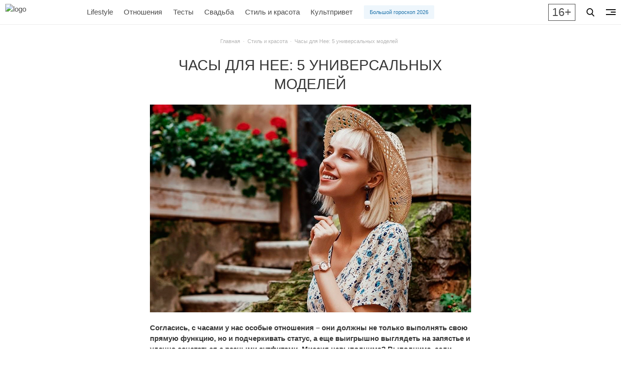

--- FILE ---
content_type: text/html; charset=UTF-8
request_url: https://zolotoy.ru/style-and-beauty/73060-chasy-dlja-nee-5-universalnyh-modelej/
body_size: 17132
content:
<!DOCTYPE html>
<html lang="ru">
<head>
<script>
    const modernBrowser = ('fetch' in window && 'assign' in Object);
    if ( !modernBrowser ) {
        const scriptElement = document.createElement('script');

        scriptElement.async = false;
        scriptElement.src = window.location.origin + '/wp-content/themes/main/static/dist/polyfills.min.js';
        console.log(scriptElement);
        document.head.appendChild(scriptElement);
    }
</script>
    <meta charset="UTF-8">
<meta name="viewport" content="width=device-width, initial-scale=1.0">
<meta http-equiv="X-UA-Compatible" content="ie=edge">
<title>5 универсальных моделей часов для Нее — Женский журнал &quot;ЗОЛОТОЙ&quot;</title>
<link rel="manifest" href="/manifest.json">
<meta name="msapplication-TileColor" content="#dfc380">
<meta name="msapplication-TileImage" content="/favicon/ms-icon-144x144.png">
<meta name="theme-color" content="#dfc380">

<!-- All in One SEO Pack 3.2.9 от Michael Torbert из Semper Fi Web Design[611,674] -->
<meta name="description"  content="Если и наблюдать время, то только по стильным часам, который поддержат луки с разным настроением и будут сочетаться с модными оттенками в гардеробе." />

<meta name="keywords"  content="Стиль и красота" />

<script type="application/ld+json" class="aioseop-schema">{"@context":"https://schema.org","@graph":[{"@type":"Organization","@id":"https://zolotoy.ru/#organization","url":"https://zolotoy.ru/","name":"\u0416\u0443\u0440\u043d\u0430\u043b \u00ab\u0417\u041e\u041b\u041e\u0422\u041e\u0419\u00bb","sameAs":["https://vk.com/clubzolotoy","https://www.instagram.com/zolotoyjournal/","https://www.facebook.com/zolotoyjournal/"]},{"@type":"WebSite","@id":"https://zolotoy.ru/#website","url":"https://zolotoy.ru/","name":"\u0416\u0443\u0440\u043d\u0430\u043b \u00ab\u0417\u041e\u041b\u041e\u0422\u041e\u0419\u00bb","publisher":{"@id":"https://zolotoy.ru/#organization"},"potentialAction":{"@type":"SearchAction","target":"https://zolotoy.ru/?s={search_term_string}","query-input":"required name=search_term_string"}},{"@type":"WebPage","@id":"https://zolotoy.ru/style-and-beauty/73060-chasy-dlja-nee-5-universalnyh-modelej/#webpage","url":"https://zolotoy.ru/style-and-beauty/73060-chasy-dlja-nee-5-universalnyh-modelej/","inLanguage":"ru-RU","name":"\u0427\u0430\u0441\u044b \u0434\u043b\u044f \u041d\u0435\u0435: 5 \u0443\u043d\u0438\u0432\u0435\u0440\u0441\u0430\u043b\u044c\u043d\u044b\u0445 \u043c\u043e\u0434\u0435\u043b\u0435\u0439","isPartOf":{"@id":"https://zolotoy.ru/#website"},"image":{"@type":"ImageObject","@id":"https://zolotoy.ru/style-and-beauty/73060-chasy-dlja-nee-5-universalnyh-modelej/#primaryimage","url":"https://zolotoy.ru/wp-content/uploads/2021/07/850-27.jpg","width":850,"height":550},"primaryImageOfPage":{"@id":"https://zolotoy.ru/style-and-beauty/73060-chasy-dlja-nee-5-universalnyh-modelej/#primaryimage"},"datePublished":"2021-07-23T07:31:03+00:00","dateModified":"2021-07-23T07:31:03+00:00","description":"\u0415\u0441\u043b\u0438 \u0438 \u043d\u0430\u0431\u043b\u044e\u0434\u0430\u0442\u044c \u0432\u0440\u0435\u043c\u044f, \u0442\u043e \u0442\u043e\u043b\u044c\u043a\u043e \u043f\u043e \u0441\u0442\u0438\u043b\u044c\u043d\u044b\u043c \u0447\u0430\u0441\u0430\u043c, \u043a\u043e\u0442\u043e\u0440\u044b\u0439 \u043f\u043e\u0434\u0434\u0435\u0440\u0436\u0430\u0442 \u043b\u0443\u043a\u0438 \u0441 \u0440\u0430\u0437\u043d\u044b\u043c \u043d\u0430\u0441\u0442\u0440\u043e\u0435\u043d\u0438\u0435\u043c \u0438 \u0431\u0443\u0434\u0443\u0442 \u0441\u043e\u0447\u0435\u0442\u0430\u0442\u044c\u0441\u044f \u0441 \u043c\u043e\u0434\u043d\u044b\u043c\u0438 \u043e\u0442\u0442\u0435\u043d\u043a\u0430\u043c\u0438 \u0432 \u0433\u0430\u0440\u0434\u0435\u0440\u043e\u0431\u0435."},{"@type":"Article","@id":"https://zolotoy.ru/style-and-beauty/73060-chasy-dlja-nee-5-universalnyh-modelej/#article","isPartOf":{"@id":"https://zolotoy.ru/style-and-beauty/73060-chasy-dlja-nee-5-universalnyh-modelej/#webpage"},"author":{"@id":"https://zolotoy.ru/author/draleshin1-yandex-ru/#author"},"headline":"\u0427\u0430\u0441\u044b \u0434\u043b\u044f \u041d\u0435\u0435: 5 \u0443\u043d\u0438\u0432\u0435\u0440\u0441\u0430\u043b\u044c\u043d\u044b\u0445 \u043c\u043e\u0434\u0435\u043b\u0435\u0439","datePublished":"2021-07-23T07:31:03+00:00","dateModified":"2021-07-23T07:31:03+00:00","commentCount":0,"mainEntityOfPage":{"@id":"https://zolotoy.ru/style-and-beauty/73060-chasy-dlja-nee-5-universalnyh-modelej/#webpage"},"publisher":{"@id":"https://zolotoy.ru/#organization"},"articleSection":"\u0421\u0442\u0438\u043b\u044c \u0438 \u043a\u0440\u0430\u0441\u043e\u0442\u0430, 585 \u0437\u043e\u043b\u043e\u0442\u043e\u0439, 585time, \u0430\u043a\u0441\u0435\u0441\u0441\u0443\u0430\u0440\u044b, \u0434\u043b\u044f \u043d\u0435\u0435, \u043d\u0430\u0440\u0443\u0447\u043d\u044b\u0435 \u0447\u0430\u0441\u044b, \u0441\u043e\u0432\u0435\u0442\u044b \u0441\u0442\u0438\u043b\u0438\u0441\u0442\u0430, \u0442\u0440\u0435\u043d\u0434\u044b, \u044e\u0432\u0435\u043b\u0438\u0440\u043d\u044b\u0435 \u0438\u0437\u0434\u0435\u043b\u0438\u044f, \u044e\u0432\u0435\u043b\u0438\u0440\u043d\u044b\u0435 \u0443\u043a\u0440\u0430\u0448\u0435\u043d\u0438\u044f","image":{"@type":"ImageObject","@id":"https://zolotoy.ru/style-and-beauty/73060-chasy-dlja-nee-5-universalnyh-modelej/#primaryimage","url":"https://zolotoy.ru/wp-content/uploads/2021/07/850-27.jpg","width":850,"height":550}},{"@type":"Person","@id":"https://zolotoy.ru/author/draleshin1-yandex-ru/#author","name":"\u041c\u0430\u043a\u0441\u0438\u043c \u0410\u043b\u0435\u0448\u0438\u043d","sameAs":[],"image":{"@type":"ImageObject","@id":"https://zolotoy.ru/#personlogo","url":"https://secure.gravatar.com/avatar/2d4e50b1e4c2cc58968a89bdcbd6dd84?s=96&d=mm&r=g","width":96,"height":96,"caption":"\u041c\u0430\u043a\u0441\u0438\u043c \u0410\u043b\u0435\u0448\u0438\u043d"}}]}</script>
<link rel="canonical" href="https://zolotoy.ru/style-and-beauty/73060-chasy-dlja-nee-5-universalnyh-modelej/" />
<!-- All in One SEO Pack -->
<link rel="alternate" type="application/rss+xml" title="Журнал «ЗОЛОТОЙ» &raquo; Лента комментариев к &laquo;Часы для Нее: 5 универсальных моделей&raquo;" href="https://zolotoy.ru/style-and-beauty/73060-chasy-dlja-nee-5-universalnyh-modelej/feed/" />


<!-- Open Graph data is managed by Alex MacArthur's Complete Open Graph plugin. (v3.3.1) -->
<!-- https://wordpress.org/plugins/complete-open-graph/ -->
<meta property="og:site_name" content="Журнал &laquo;ЗОЛОТОЙ&raquo;" />
<meta property="og:url" content="https://zolotoy.ru/style-and-beauty/73060-chasy-dlja-nee-5-universalnyh-modelej/" />
<meta property="og:locale" content="ru_RU" />
<meta property="og:description" content="Согласись, с часами у нас особые отношения &ndash; они должны не только выполнять свою прямую функцию, но и подчеркивать статус, а еще выигрышно выглядеть на запястье и удачно сочетаться с разными аутфитами. Миссия невыполнима? Выполнима, если делать ставку на правильные модели. &nbsp;Посмотреть эти час" />
<meta property="og:title" content="Часы для Нее: 5 универсальных моделей" />
<meta property="og:type" content="article" />
<meta property="og:image" content="https://zolotoy.ru/wp-content/uploads/2021/07/1200-26-1200x650.jpg" />
<meta property="og:image:width" content="1200" />
<meta property="og:image:height" content="650" />
<meta name="twitter:card" content="summary" />
<meta name="twitter:title" content="Часы для Нее: 5 универсальных моделей" />
<meta name="twitter:image" content="https://zolotoy.ru/wp-content/uploads/2021/07/1200-26-1200x650.jpg" />
<meta name="twitter:description" content="Согласись, с часами у нас особые отношения &ndash; они должны не только выполнять свою прямую функцию, но и подчеркивать статус, а еще выигрышно выглядеть на запястье и удачно сочетаться с разными аутфитами. Миссия невыполнима? Выполнима, если делать ставку на правильные модели. &nbsp;Посмотреть эти час" />
<!-- End Complete Open Graph. | 0.0030250549316406s -->

 <!-- Google Tag Manager -->
 <script>(function(w,d,s,l,i){w[l]=w[l]||[];w[l].push(

{'gtm.start': new Date().getTime(),event:'gtm.js'}

);var f=d.getElementsByTagName(s)[0],
 j=d.createElement(s),dl=l!='dataLayer'?'&l='+l:'';j.async=true;j.src=
 'https://www.googletagmanager.com/gtm.js?id='+i+dl;f.parentNode.insertBefore(j,f);
 })(window,document,'script','dataLayer','GTM-TMP3FWN');</script>
 <!-- End Google Tag Manager --><!-- Api Mindbox -->
<script>
    mindbox = window.mindbox || function() { mindbox.queue.push(arguments); };
    mindbox.queue = mindbox.queue || [];

    mindbox('create', {
        firebaseMessagingSenderId: "730021034721"
    });

    mindbox("webpush.create");
</script>
<script src="https://api.mindbox.ru/scripts/v1/tracker.js" async></script>
<!-- End Api Mindbox --><!--Start of PopMechanic script-->
<script id="popmechanic-script" src="https://static.popmechanic.ru/service/loader.js?c=5255" async></script>
<!--End of PopMechanic script--><link rel="apple-touch-icon" sizes="57x57" href="/favicon/apple-icon-57x57.png">
<link rel="apple-touch-icon" sizes="60x60" href="/favicon/apple-icon-60x60.png">
<link rel="apple-touch-icon" sizes="72x72" href="/favicon/apple-icon-72x72.png">
<link rel="apple-touch-icon" sizes="76x76" href="/favicon/apple-icon-76x76.png">
<link rel="apple-touch-icon" sizes="114x114" href="/favicon/apple-icon-114x114.png">
<link rel="apple-touch-icon" sizes="120x120" href="/favicon/apple-icon-120x120.png">
<link rel="apple-touch-icon" sizes="144x144" href="/favicon/apple-icon-144x144.png">
<link rel="apple-touch-icon" sizes="152x152" href="/favicon/apple-icon-152x152.png">
<link rel="apple-touch-icon" sizes="180x180" href="/favicon/apple-icon-180x180.png">
<link rel="icon" type="image/png" sizes="192x192"  href="/favicon/android-icon-192x192.png">
<link rel="icon" type="image/png" sizes="32x32" href="/favicon/favicon-32x32.png">
<link rel="icon" type="image/png" sizes="96x96" href="/favicon/favicon-96x96.png">
<link rel="icon" type="image/png" sizes="16x16" href="/favicon/favicon-16x16.png"><script type="application/ld+json">
    {
      "@context": "https://schema.org",
      "@type": ["Organization", "WebSite"],
      "url": "https://zolotoy.ru",
      "logo": "https://zolotoy.ru/wp-content/themes/main/assets/icons/logo.png",
      "sameAs": [
        "https://vk.com/clubzolotoy",
        "https://www.instagram.com/zolotoyjournal",
        "https://www.facebook.com/zolotoyjournal",
        "https://ok.ru/clubzolotoy"
      ],
      "contactPoint": [
        { "@type": "ContactPoint",
          "telephone": "+7-800-5555-585",
          "contactType": "customer support"
        }
      ]
    }
</script><script type="text/javascript">!function(){var t=document.createElement("script");t.type="text/javascript",t.async=!0,t.src='https://vk.com/js/api/openapi.js?169',t.onload=function(){VK.Retargeting.Init("VK-RTRG-1796384-b0qDh"),VK.Retargeting.Hit()},document.head.appendChild(t)}();</script><noscript></noscript>    <link rel="stylesheet" href="https://zolotoy.ru/wp-content/themes/main/static/dist/index.min.css?ver=_v_1682599510203">
    <script src="https://zolotoy.ru/wp-content/themes/main/static/dist/index.min.js?ver=_v_1682599510203" defer></script>

	<!-- Yandex.RTB -->
<script>window.yaContextCb=window.yaContextCb||[]</script>
<script src="https://yandex.ru/ads/system/context.js" async></script>
	
	</head>
<body class="post-template-default single single-post postid-73060 single-format-standard has-navbar-fixed-top">
<header>
    <!-- Google Tag Manager (noscript) -->
<noscript><iframe src="https://www.googletagmanager.com/ns.html?id=GTM-TMP3FWN"
height="0" width="0" style="display:none;visibility:hidden"></iframe></noscript>
<!-- End Google Tag Manager (noscript) --><!-- Yandex.Metrika counter -->
<script type="text/javascript" >
    (function(m,e,t,r,i,k,a){m[i]=m[i]||function(){(m[i].a=m[i].a||[]).push(arguments)};
        m[i].l=1*new Date();
        for (var j = 0; j < document.scripts.length; j++) {if (document.scripts[j].src === r) { return; }}
        k=e.createElement(t),a=e.getElementsByTagName(t)[0],k.async=1,k.src=r,a.parentNode.insertBefore(k,a)})
    (window, document, "script", "https://mc.yandex.ru/metrika/tag.js", "ym");   ym(50280016, "init", {
        clickmap:true,
        trackLinks:true,
        accurateTrackBounce:true,
        webvisor:true,
        trackHash:true
    });
</script>
<noscript><div><img src="https://mc.yandex.ru/watch/50280016" style="position:absolute; left:-9999px;" alt="" /></div></noscript>
<!-- /Yandex.Metrika counter --> <nav class="navbar is-fixed-top" aria-label="main navigation">
    <div class="navbar-brand">
        <a class="navbar-item" href="/" aria-label="Главная страница">
                            <img class="logo" src="https://zolotoy.ru/wp-content/themes/main/static/assets/svg/logo.svg" alt="logo" width="145" height="40">
                    </a>
    </div>

    <div class="navbar-menu navbar-item--navbar-menu">
        <a href="https://zolotoy.ru/lifestyle/" class="navbar-item is-tab navbar-item--lifestyle"> Lifestyle</a><a href="https://zolotoy.ru/family/" class="navbar-item is-tab navbar-item--family"> Отношения</a><a href="https://zolotoy.ru/tests/" class="navbar-item is-tab navbar-item--tests"> Тесты</a><a href="https://zolotoy.ru/svadba/" class="navbar-item is-tab navbar-item--svadba"> Свадьба</a><a href="https://zolotoy.ru/style-and-beauty/" class="navbar-item is-tab navbar-item--style-and-beauty"> Стиль и красота</a><a href="https://zolotoy.ru/kultprivet/" class="navbar-item is-tab navbar-item--kultprivet"> Культпривет</a>
                    <div class="navbar-item">
                <a 
                    href="https://zolotoy.ru/lifestyle/100723-vostochnij-goroskop-2026/" 
                    target="_blank" rel="noopener" 
                    class="button is-small is-info is-light"
                >
                    Большой гороскоп 2026                </a>
            </div>
            </div>

    <div class="navbar-item navbar-item--social-buttons">
        <div class="buttons social-buttons">
            <a role="button" rel="noopener" class="button is-small is-white" href="https://vk.com/clubzolotoy" aria-label="VK" target="_blank">
                <svg width="18" height="10" viewBox="0 0 18 10" fill="none" xmlns="http://www.w3.org/2000/svg">
                    <path fill-rule="evenodd" clip-rule="evenodd" d="M8.50913 9.79014H9.54952C9.54952 9.79014 9.86381 9.75791 10.0264 9.58601C10.1781 9.42486 10.1673 9.13478 10.1673 9.13478C10.1673 9.13478 10.1456 7.74886 10.7958 7.54473C11.4352 7.3406 12.2589 8.88768 13.1259 9.47857C13.787 9.92981 14.2855 9.83311 14.2855 9.83311L16.6155 9.80088C16.6155 9.80088 17.8293 9.72568 17.2549 8.78024C17.2116 8.70504 16.919 8.08191 15.5209 6.79268C14.0579 5.44973 14.253 5.6646 16.0195 3.34399C17.0924 1.92583 17.515 1.06635 17.385 0.690321C17.2549 0.335783 16.4746 0.432475 16.4746 0.432475L13.852 0.453963C13.852 0.453963 13.6569 0.432475 13.516 0.518424C13.3751 0.604373 13.2884 0.797757 13.2884 0.797757C13.2884 0.797757 12.8766 1.8936 12.3239 2.8283C11.1535 4.79437 10.6875 4.90181 10.5032 4.77289C10.0589 4.49355 10.1673 3.63406 10.1673 3.02168C10.1673 1.12007 10.4599 0.32504 9.60371 0.120912C9.32194 0.0564502 9.10519 0.00273156 8.37908 0.00273156C7.44707 -0.00801203 6.65593 0.00273221 6.20076 0.228348C5.89731 0.368014 5.66973 0.701065 5.81061 0.711809C5.98401 0.733296 6.37416 0.819245 6.58007 1.09858C6.85101 1.46386 6.84017 2.26963 6.84017 2.26963C6.84017 2.26963 6.99189 4.51504 6.48253 4.79437C6.1249 4.98776 5.64805 4.59024 4.60766 2.80681C4.07663 1.8936 3.67564 0.883706 3.67564 0.883706C3.67564 0.883706 3.59978 0.690321 3.4589 0.593629C3.29633 0.475449 3.05791 0.432475 3.05791 0.432475L0.565305 0.443219C0.565305 0.443219 0.185995 0.453963 0.0559463 0.615117C-0.0632653 0.754783 0.045109 1.0556 0.045109 1.0556C0.045109 1.0556 1.99584 5.57865 4.20668 7.85629C6.2116 9.92981 8.50913 9.79014 8.50913 9.79014Z" />
                </svg>
            </a>
        </div>
    </div>

    <div class="navbar-item navbar-item--age-limit">
        <div class="age-limit"><span class="is-size-4">16+</span></div>
    </div>

    <div class="navbar-item navbar-item--btn-search">
        <div class="buttons">
            <button id="search-button" class="button is-small is-white" data-modal="search-modal">
                <svg width="16" height="17" viewBox="0 0 16 17" xmlns="http://www.w3.org/2000/svg">
                    <path d="M15.7567 15.4843L11.8125 11.2762C12.8266 10.0396 13.3823 8.48359 13.3823 6.86374C13.3823 3.07913 10.3806 0 6.69113 0C3.0017 0 0 3.07913 0 6.86374C0 10.6484 3.0017 13.7275 6.69113 13.7275C8.07619 13.7275 9.39609 13.299 10.5246 12.4854L14.4988 16.7255C14.6649 16.9024 14.8883 17 15.1278 17C15.3544 17 15.5694 16.9114 15.7326 16.7502C16.0794 16.4079 16.0904 15.8403 15.7567 15.4843ZM6.69113 1.79054C9.4182 1.79054 11.6367 4.06632 11.6367 6.86374C11.6367 9.66117 9.4182 11.9369 6.69113 11.9369C3.96406 11.9369 1.74551 9.66117 1.74551 6.86374C1.74551 4.06632 3.96406 1.79054 6.69113 1.79054Z"/>
                </svg>
            </button>
        </div>
    </div>

    <div class="navbar-item navbar-item--btn-burger">
        <div class="buttons">
            <button id="burger-button" class="btn-burger button is-small is-white" data-modal="navigation-modal" aria-label="navigation">
                <span class="btn-burger__inner">
                    <span class="btn-burger__line"></span>
                    <span class="btn-burger__line"></span>
                    <span class="btn-burger__line"></span>
                </span>
            </button>
        </div>
    </div>
</nav>


<nav class="breadcrumb is-small has-dot-separator is-centered" aria-label="breadcrumbs">
    <ul itemscope itemtype="http://schema.org/BreadcrumbList">
        <!-- Breadcrumb NavXT 6.6.0 -->
<li itemprop="itemListElement" itemscope itemtype="https://schema.org/ListItem">
<a itemprop="item" title="Перейти на Журнал «ЗОЛОТОЙ»." href="https://zolotoy.ru" class="home" >
<span itemprop="name">Главная</span>
<meta itemprop="position" content="1">
</a>
</li><li itemprop="itemListElement" itemscope itemtype="https://schema.org/ListItem">
<a itemprop="item" title="Перейти в категорию Стиль и красота" href="https://zolotoy.ru/style-and-beauty/" class="taxonomy category">
<span itemprop="name">Стиль и красота</span>
<meta itemprop="position" content="2">
</a>
</li><li itemprop="itemListElement" itemscope itemtype="https://schema.org/ListItem" class="is-active">
<span itemprop="name" class="post post-post current-item">Часы для Нее: 5 универсальных моделей</span>
<meta itemprop="position" content="3">
</li>    </ul>
</nav>
<div class="modal modal-nav" id="navigation-modal">
    <div class="modal-background"></div>
    <div class="modal-content modal-card modal-nav-card">
        <div class="modal-card-body has-text-centered">
            <ul class="modal-nav-list">
                <li class="modal-nav__item modal-nav__item--news"><a class="title is-size-5 is-size-5-desktop is-size-4-fullhd is-uppercase" href="https://zolotoy.ru/news/"><span class="link-value">Новости</span></a></li><li class="modal-nav__item modal-nav__item--style-and-beauty"><a class="title is-size-5 is-size-5-desktop is-size-4-fullhd is-uppercase" href="https://zolotoy.ru/style-and-beauty/"><span class="link-value">Стиль и красота</span></a></li><li class="modal-nav__item modal-nav__item--lifestyle"><a class="title is-size-5 is-size-5-desktop is-size-4-fullhd is-uppercase" href="https://zolotoy.ru/lifestyle/"><span class="link-value">Lifestyle</span></a></li><li class="modal-nav__item modal-nav__item--znamenitosti"><a class="title is-size-5 is-size-5-desktop is-size-4-fullhd is-uppercase" href="https://zolotoy.ru/znamenitosti/"><span class="link-value">Знаменитости</span></a></li><li class="modal-nav__item modal-nav__item--family"><a class="title is-size-5 is-size-5-desktop is-size-4-fullhd is-uppercase" href="https://zolotoy.ru/family/"><span class="link-value">Отношения</span></a></li><li class="modal-nav__item modal-nav__item--private-experience"><a class="title is-size-5 is-size-5-desktop is-size-4-fullhd is-uppercase" href="https://zolotoy.ru/private-experience/"><span class="link-value">Личный опыт</span></a></li><li class="modal-nav__item modal-nav__item--tests"><a class="title is-size-5 is-size-5-desktop is-size-4-fullhd is-uppercase" href="https://zolotoy.ru/tests/"><span class="link-value">Тесты</span></a></li><li class="modal-nav__item modal-nav__item--golden-found"><a class="title is-size-5 is-size-5-desktop is-size-4-fullhd is-uppercase" href="https://zolotoy.ru/golden-found/"><span class="link-value">Золотой фонд</span></a></li><li class="modal-nav__item modal-nav__item--golden-rules"><a class="title is-size-5 is-size-5-desktop is-size-4-fullhd is-uppercase" href="https://zolotoy.ru/golden-rules/"><span class="link-value">Золотые правила</span></a></li><li class="modal-nav__item modal-nav__item--golden-rules-2"><a class="title is-size-5 is-size-5-desktop is-size-4-fullhd is-uppercase" href="https://zolotoy.ru/golden-rules-2/"><span class="link-value">Золотые слова</span></a></li><li class="modal-nav__item modal-nav__item--svadba"><a class="title is-size-5 is-size-5-desktop is-size-4-fullhd is-uppercase" href="https://zolotoy.ru/svadba/"><span class="link-value">Свадьба</span></a></li><li  class="modal-nav__item modal-nav__item--special-projects"><a class="title is-size-5 is-size-5-desktop is-size-4-fullhd is-uppercase" href="https://zolotoy.ru/special-projects/"><span class="link-value">Спецпроекты</span></a></li><li class="modal-nav__item modal-nav__item--kultprivet"><a class="title is-size-5 is-size-5-desktop is-size-4-fullhd is-uppercase" href="https://zolotoy.ru/kultprivet/"><span class="link-value">Культпривет</span></a></li>            </ul>
        </div>
    </div>
    <button class="modal-close is-large" aria-label="close" data-modal="navigation-modal"></button>
</div><div class="modal modal-search" id="search-modal">
    <div class="modal-background"></div>
    <div class="section">
        <div class="modal-content modal-card modal-search-card">
            <form action="https://zolotoy.ru">
                <div class="field has-addons">
                    <div class="control is-expanded">
                        <input id="input-search" class="input is-primary is-fullwidth" name="s" type="search"  placeholder="Поиск">
                    </div>
                    <div class="control">
                        <button class="button is-primary">Поиск</button>
                    </div>
                </div>
            </form>
            <div class="tag-cloud modal-card-body has-text-centered is-size-5">
                <a href="https://zolotoy.ru/tag/juvelirnye-izdelija/" class="tag-cloud-link tag-link-521 tag-link-position-1" style="font-size: 1rem;">ювелирные изделия</a> <a href="https://zolotoy.ru/tag/film/" class="tag-cloud-link tag-link-21 tag-link-position-2" style="font-size: 1rem;">фильм</a> <a href="https://zolotoy.ru/tag/muzyka/" class="tag-cloud-link tag-link-164 tag-link-position-3" style="font-size: 1rem;">музыка</a> <a href="https://zolotoy.ru/tag/premera/" class="tag-cloud-link tag-link-358 tag-link-position-4" style="font-size: 1rem;">премьера</a> <a href="https://zolotoy.ru/tag/svadba/" class="tag-cloud-link tag-link-24 tag-link-position-5" style="font-size: 1rem;">свадьба</a> <a href="https://zolotoy.ru/tag/trejler/" class="tag-cloud-link tag-link-80 tag-link-position-6" style="font-size: 1rem;">трейлер</a> <a href="https://zolotoy.ru/tag/ljubov/" class="tag-cloud-link tag-link-147 tag-link-position-7" style="font-size: 1rem;">любовь</a> <a href="https://zolotoy.ru/tag/krasota/" class="tag-cloud-link tag-link-40 tag-link-position-8" style="font-size: 1rem;">красота</a> <a href="https://zolotoy.ru/tag/otnoshenija/" class="tag-cloud-link tag-link-146 tag-link-position-9" style="font-size: 1rem;">отношения</a> <a href="https://zolotoy.ru/tag/sovety/" class="tag-cloud-link tag-link-284 tag-link-position-10" style="font-size: 1rem;">советы</a> <a href="https://zolotoy.ru/tag/znamenitosti/" class="tag-cloud-link tag-link-250 tag-link-position-11" style="font-size: 1rem;">знаменитости</a> <a href="https://zolotoy.ru/tag/video/" class="tag-cloud-link tag-link-85 tag-link-position-12" style="font-size: 1rem;">видео</a> <a href="https://zolotoy.ru/tag/kino/" class="tag-cloud-link tag-link-20 tag-link-position-13" style="font-size: 1rem;">кино</a> <a href="https://zolotoy.ru/tag/trendy/" class="tag-cloud-link tag-link-393 tag-link-position-14" style="font-size: 1rem;">тренды</a> <a href="https://zolotoy.ru/tag/sovety-stilista/" class="tag-cloud-link tag-link-328 tag-link-position-15" style="font-size: 1rem;">советы стилиста</a> <a href="https://zolotoy.ru/tag/aksessuary/" class="tag-cloud-link tag-link-218 tag-link-position-16" style="font-size: 1rem;">аксессуары</a> <a href="https://zolotoy.ru/tag/ukrashenija/" class="tag-cloud-link tag-link-142 tag-link-position-17" style="font-size: 1rem;">украшения</a> <a href="https://zolotoy.ru/tag/stil/" class="tag-cloud-link tag-link-36 tag-link-position-18" style="font-size: 1rem;">стиль</a> <a href="https://zolotoy.ru/tag/moda/" class="tag-cloud-link tag-link-35 tag-link-position-19" style="font-size: 1rem;">мода</a> <a href="https://zolotoy.ru/tag/585-zolotoj/" class="tag-cloud-link tag-link-1142 tag-link-position-20" style="font-size: 1rem;">585 золотой</a>            </div>
        </div>
    </div>
    <button class="modal-close is-large" aria-label="close" data-modal="search-modal"></button>
</div><div class="modal" id="banner-modal">
    <div class="modal-background"></div>
    <div class="modal-content has-text-centered">
        
    <a href="https://onelink.585zolotoy.ru/2K22/t7t0n2j9" target="_blank" rel="noopener" aria-label="Рекламный баннер">
        <picture class="banner" data-banner-name="banner_popup" data-banner-index="0" data-banner="mobile-desktop">
            <source 
                class="lazyload" 
                media="(max-width: 576px)" 
                srcset="[data-uri]" 
                data-srcset="https://zolotoy.ru/wp-content/uploads/2025/12/БМ-640x470-1.png"
            >
            <img 
                class="lazyload" 
                src="[data-uri]" 
                data-src="https://zolotoy.ru/wp-content/uploads/2025/12/БМ-640x470-1.png" 
                loading="lazy"
                alt="banner"
            >
        </picture>
    </a>
    </div>
    <button class="modal-close is-large" aria-label="close" data-modal="banner-modal"></button>
</div></header>
<main>
<div class="posts-default" id="posts-default">
    <div class="post-item" data-post-url="https://zolotoy.ru/style-and-beauty/73060-chasy-dlja-nee-5-universalnyh-modelej/" data-post-cat="7" data-post-id="73060">
        <div class="section" itemscope itemtype="http://schema.org/Article">
    <div class="container">
        <div class="columns is-centered">
            <div class="column is-11-desktop is-7-widescreen is-three-fifths-fullhd post-content">
                <h1 class="title is-size-4 is-size-3-tablet is-size-2-fullhd is-uppercase has-text-centered" itemprop="headline">Часы для Нее: 5 универсальных моделей</h1>
                <meta itemprop="identifier" content="73060">
                <meta itemprop="datePublished" content="2021-07-23T10:31:03+00:00">
                <meta itemprop="dateModified" content="2021-07-23T10:31:03+00:00">
                <meta itemprop="author" content="Максим Алешин">
                
                <div itemprop="publisher" itemscope itemtype="https://schema.org/NewsMediaOrganization">
                    <div class="is-sr-only" itemprop="logo" itemscope itemtype="https://schema.org/ImageObject">
                        <img itemprop="url image" src="https://zolotoy.ru/wp-content/themes/main/static/assets/images/logo.png" alt="logo"/>
                        <meta itemprop="width" content="145">
                        <meta itemprop="height" content="42">
                    </div>
                    <meta itemprop="name" content="Женский журнал &quot;ЗОЛОТОЙ&quot;">
                    <meta itemprop="telephone" content="+7-800-5555-585">
                    <meta itemprop="address" content="188653, Ленинградская обл., Всеволожский р-н, массив Скотное, д. 1, пом. 3.28">	
                </div>
                                    <div class="is-sr-only" itemscope itemprop="image" itemtype="http://schema.org/ImageObject">
                        <img src="https://zolotoy.ru/wp-content/uploads/2021/07/850-27-150x150.jpg" alt="Часы для Нее: 5 универсальных моделей" itemprop="url contentUrl"  />
                        <img src="https://zolotoy.ru/wp-content/uploads/2021/07/850-27-300x194.jpg" alt="Часы для Нее: 5 универсальных моделей" itemprop="url contentUrl"  />
                        <img src="https://zolotoy.ru/wp-content/uploads/2021/07/850-27.jpg" alt="Часы для Нее: 5 универсальных моделей" itemprop="url contentUrl"  />
                        <img src="https://zolotoy.ru/wp-content/uploads/2021/07/850-27.jpg" alt="Часы для Нее: 5 универсальных моделей" itemprop="url contentUrl"  />
                </div>
                <div class="is-sr-only" itemprop="description">Если и наблюдать время, то только по стильным часам, который поддержат луки с разным настроением и будут сочетаться с модными оттенками в гардеробе.</div>
                <div class="content is-size-5-fullhd"  itemprop="articleBody">
                    <p><strong><img class="lazyload" src="[data-uri]" alt="наручные часы, аксессуары, тренды, советы стилиста, 585time" width="850" height="550" data-srcset="https://zolotoy.ru/wp-content/uploads/2021/07/850-27.jpg 850w, https://zolotoy.ru/wp-content/uploads/2021/07/850-27-300x194.jpg 300w, https://zolotoy.ru/wp-content/uploads/2021/07/850-27-768x497.jpg 768w" data-sizes="(max-width: 850px) 100vw, 850px" data-src="https://zolotoy.ru/wp-content/uploads/2021/07/850-27.jpg"></strong><p><strong>Согласись, с часами у нас особые отношения – они должны не только выполнять свою прямую функцию, но и подчеркивать статус, а еще выигрышно выглядеть на запястье и удачно сочетаться с разными аутфитами. Миссия невыполнима? Выполнима, если делать ставку на правильные модели. </strong><div class="post-share-buttons">
    <p class="subtitle is-size-6 is-size-5-fullhd"><strong>Поделиться:</strong></p>
    <ul class="icons-share">
        <li class="icons-share__item">
            <a rel="noopener" href="#vk" data-social="vk" aria-label="Поделиться во Вконтакте">
                <svg width="16" height="9" viewBox="0 0 16 9" fill="none" xmlns="http://www.w3.org/2000/svg">
                    <path fill-rule="evenodd" clip-rule="evenodd" d="M7.55556 8.72815H8.46336C8.46336 8.72815 8.7376 8.69978 8.87944 8.54848C9.01183 8.40663 9.00237 8.15131 9.00237 8.15131C9.00237 8.15131 8.98346 6.93146 9.55084 6.75179C10.1088 6.57212 10.8274 7.93382 11.5839 8.45392C12.1608 8.85108 12.5958 8.76597 12.5958 8.76597L14.6288 8.7376C14.6288 8.7376 15.688 8.67141 15.1868 7.83926C15.1489 7.77307 14.8936 7.2246 13.6738 6.08985C12.3972 4.90782 12.5674 5.09694 14.1088 3.05439C15.0449 1.80616 15.4137 1.04966 15.3002 0.71869C15.1868 0.406633 14.5059 0.491739 14.5059 0.491739L12.2175 0.510653C12.2175 0.510653 12.0473 0.491739 11.9244 0.567389C11.8014 0.643039 11.7258 0.813253 11.7258 0.813253C11.7258 0.813253 11.3664 1.77779 10.8842 2.60049C9.86289 4.33098 9.45627 4.42555 9.29552 4.31207C8.90781 4.06621 9.00237 3.30971 9.00237 2.7707C9.00237 1.09694 9.25769 0.397177 8.51065 0.217508C8.26478 0.16077 8.07566 0.113488 7.44209 0.113488C6.62885 0.104032 5.93854 0.113489 5.54138 0.31207C5.2766 0.435002 5.07802 0.728146 5.20095 0.737602C5.35225 0.756515 5.69268 0.832166 5.87235 1.07803C6.10875 1.39954 6.0993 2.10876 6.0993 2.10876C6.0993 2.10876 6.23169 4.08512 5.78724 4.33098C5.47518 4.5012 5.05911 4.15131 4.15131 2.58157C3.68795 1.77779 3.33807 0.888903 3.33807 0.888903C3.33807 0.888903 3.27188 0.718689 3.14894 0.633583C3.0071 0.529564 2.79906 0.491739 2.79906 0.491739L0.62412 0.501196C0.62412 0.501196 0.293151 0.510653 0.179676 0.652497C0.0756566 0.775428 0.17022 1.0402 0.17022 1.0402C0.17022 1.0402 1.87235 5.02129 3.80143 7.02602C5.55083 8.85108 7.55556 8.72815 7.55556 8.72815Z" />
                </svg>                                
            </a>
        </li>
        <li class="icons-share__item">
            <a rel="noopener" href="#ok" data-social="ok" aria-label="Поделиться в Одноклассниках">
                <svg width="8" height="14" viewBox="0 0 8 14" fill="none" xmlns="http://www.w3.org/2000/svg">
                    <path d="M3.95272 7.45001C5.81561 7.45001 7.32862 5.93701 7.32862 4.07413C7.32862 2.21125 5.81561 0.698242 3.95272 0.698242C2.08984 0.698242 0.576843 2.21125 0.576843 4.07413C0.5863 5.93701 2.0993 7.45001 3.95272 7.45001ZM3.95272 2.68406C4.71868 2.68406 5.35226 3.30817 5.35226 4.08358C5.35226 4.84954 4.72814 5.48311 3.95272 5.48311C3.18677 5.48311 2.5532 4.859 2.5532 4.08358C2.56266 3.30817 3.18677 2.68406 3.95272 2.68406Z" />
                    <path d="M5.32388 10.2018C6.01419 10.0411 6.67614 9.7763 7.28134 9.38859C7.74469 9.09545 7.88653 8.49025 7.59339 8.02689C7.30024 7.56353 6.69504 7.42169 6.23168 7.71483C4.85107 8.58481 3.07329 8.58481 1.69268 7.71483C1.22932 7.42169 0.624129 7.56353 0.330984 8.02689C0.0378403 8.49025 0.179677 9.09545 0.643034 9.38859C1.24823 9.76684 1.91964 10.0411 2.60049 10.2018L0.718689 12.0836C0.330982 12.4713 0.330982 13.0954 0.718689 13.4832C0.907814 13.6723 1.16314 13.7763 1.41845 13.7763C1.67377 13.7763 1.92908 13.6817 2.11821 13.4832L3.97165 11.6297L5.82507 13.4832C6.21278 13.8709 6.83688 13.8709 7.22459 13.4832C7.6123 13.0954 7.6123 12.4713 7.22459 12.0836L5.32388 10.2018Z" />
                </svg>
            </a>
        </li>
        <li class="icons-share__item">
            <a rel="noopener" href="#tw" data-social="tw" aria-label="Поделиться в Twitter">
                <svg width="15" height="12" viewBox="0 0 15 12" fill="none" xmlns="http://www.w3.org/2000/svg">
                    <path d="M14.0165 2.04717C13.5343 2.26466 13.0142 2.40651 12.4657 2.4727C13.0236 2.14173 13.4492 1.60272 13.6572 0.97861C13.1371 1.29067 12.5508 1.51762 11.9362 1.63109C11.4444 1.10154 10.7352 0.780029 9.95981 0.780029C8.46572 0.780029 7.25532 1.99043 7.25532 3.48452C7.25532 3.69256 7.28369 3.9006 7.32151 4.09918C5.07092 3.9857 3.07565 2.90769 1.74232 1.27175C1.50591 1.66892 1.37353 2.13227 1.37353 2.63346C1.37353 3.56963 1.85579 4.40178 2.57447 4.88405C2.13002 4.87459 1.71395 4.75166 1.34515 4.54362C1.34515 4.55308 1.34515 4.56253 1.34515 4.58145C1.34515 5.89587 2.28132 6.98334 3.52009 7.23866C3.29314 7.30485 3.05674 7.33322 2.81087 7.33322C2.64066 7.33322 2.47045 7.31431 2.30024 7.28594C2.64066 8.36395 3.64303 9.13937 4.82506 9.16773C3.89835 9.89587 2.73523 10.3309 1.46809 10.3309C1.25059 10.3309 1.0331 10.3214 0.825058 10.293C2.026 11.059 3.44444 11.5129 4.97636 11.5129C9.95981 11.5129 12.6738 7.38996 12.6738 3.81549C12.6738 3.70201 12.6738 3.57908 12.6643 3.46561C13.1939 3.05899 13.6478 2.58617 14.0165 2.04717Z"/>
                </svg>
            </a>
        </li>
    </ul>
</div></p><hr><p style="text-align: center;"><span class="subtitle is-size-4 is-size-3-fullhd has-text-centered"><strong>С металлическим ремешком</strong></span></p><p style="text-align: center;"><a href="https://www.585zolotoy.ru/catalog/products/7173129/?utm_source=zolotoy&utm_medium=text&utm_campaign=CHasy_dlya_Nee__5_universalnyh_modeley"><img class="lazyload" src="[data-uri]" alt="металлический ремешок, наручные часы, аксессуары, тренды, советы стилиста, 585time" width="850" height="550" data-srcset="https://zolotoy.ru/wp-content/uploads/2021/07/1-26.jpg 850w, https://zolotoy.ru/wp-content/uploads/2021/07/1-26-300x194.jpg 300w, https://zolotoy.ru/wp-content/uploads/2021/07/1-26-768x497.jpg 768w" data-sizes="(max-width: 850px) 100vw, 850px" data-src="https://zolotoy.ru/wp-content/uploads/2021/07/1-26.jpg"></a><a href="https://www.585zolotoy.ru/catalog/products/7173129/?utm_source=zolotoy&utm_medium=text&utm_campaign=CHasy_dlya_Nee__5_universalnyh_modeley" target="_blank" rel="noopener"><strong>Посмотреть эти часы >>></strong></a></p><p>Хотя «лицом» часов считается циферблат, мы, девушки, зачастую выбираем их по ремешку. Ведь наручные часы – не только про практичность и функциональность, но и про эстетику. Это еще один красивый аксессуар на запястье, и желательно, чтобы он хорошо сочетался с нашим стилем и вписывался в цветовую гамму аутфитов.<div class="ContentMechanicForm"></div></p><p style="text-align: center;"><strong>Смотри также: </strong><a href="https://zolotoy.ru/style-and-beauty/72528-stilnaja-para-kakie-braslety-nosit-s-chasami/?show_form=500rub" target="_blank" rel="noopener"><strong>Стильная пара – какие браслеты носить с часами >>></strong></a></p><p>Универсальный вариант в плане комбинаций – наручные часы с металлическим ремешком, напоминающим ювелирный браслет. При этом он может быть и золотым, и серебряным – на сочетаемость это никак не повлияет, ведь дуохромные комбинации разных металлов в пределах одного лука сейчас в моде. Чтобы повысить градус стиля, носи аксессуар с плоскими плетеными браслетами – их еще называют «миланскими», или дополняй… вторыми часами, на кожаном ремешке. Очень необычный и крайне трендовый прием.</p><p style="text-align: center;"><span class="subtitle is-size-4 is-size-3-fullhd has-text-centered"><strong>Светлые</strong></span></p><p style="text-align: center;"><a href="https://www.585zolotoy.ru/catalog/products/5214026/?utm_source=zolotoy&utm_medium=text&utm_campaign=CHasy_dlya_Nee__5_universalnyh_modeley"><img class="lazyload" src="[data-uri]" alt="светлые, наручные часы, аксессуары, тренды, советы стилиста, 585time" width="850" height="550" data-srcset="https://zolotoy.ru/wp-content/uploads/2021/07/2-25.jpg 850w, https://zolotoy.ru/wp-content/uploads/2021/07/2-25-300x194.jpg 300w, https://zolotoy.ru/wp-content/uploads/2021/07/2-25-768x497.jpg 768w" data-sizes="(max-width: 850px) 100vw, 850px" data-src="https://zolotoy.ru/wp-content/uploads/2021/07/2-25.jpg"></a><a href="https://www.585zolotoy.ru/catalog/products/5214026/?utm_source=zolotoy&utm_medium=text&utm_campaign=CHasy_dlya_Nee__5_universalnyh_modeley" target="_blank" rel="noopener"><strong>Посмотреть эти часы >>></strong></a></p><p>Они ассоциируются у нас, прежде всего, с теплым сезоном и курортными луками, но подходят также для осени и зимы – ведь светлая гамма сейчас в моде круглый год. Причем если речь идет об одежде, то светлый часто равно непрактичный, если же об аксессуарах – универсальный и адаптивный. Абсолютная классика – белые наручные часы, так выигрышно смотрящиеся на загорелом запястье (даже если загар только-только начал проявляться).</p><p style="text-align: center;"><strong>Смотри также: </strong><a href="https://zolotoy.ru/style-and-beauty/71307-letnee-vremja-kakie-chasy-nosit-v-novom-sezone/?show_form=2020bal" target="_blank" rel="noopener"><strong>Летнее время – какие часы носить в новом сезоне >>></strong></a></p><p>Более мягкие, деликатные тона – кремовый, топленое молоко, экрю. Кстати, они считаются не такими «требовательными» по сравнению с кипенно-белым. Часы таких оттенков – это тот аксессуар, который не бросается в глаза, но поддерживает весь комплект, особенно если ты выбираешь неизменно стильный бежевый тотал или обыгрываешь тот же нюдовый оттенок в других деталях.</p><p style="text-align: center;"><span class="subtitle is-size-4 is-size-3-fullhd has-text-centered"><strong>Дуохромные</strong></span></p><p style="text-align: center;"><a href="https://www.585zolotoy.ru/catalog/products/8373498/?utm_source=zolotoy&utm_medium=text&utm_campaign=CHasy_dlya_Nee__5_universalnyh_modeley"><img class="lazyload" src="[data-uri]" alt="дуохромные, наручные часы, аксессуары, тренды, советы стилиста, 585time" width="850" height="550" data-srcset="https://zolotoy.ru/wp-content/uploads/2021/07/3-23.jpg 850w, https://zolotoy.ru/wp-content/uploads/2021/07/3-23-300x194.jpg 300w, https://zolotoy.ru/wp-content/uploads/2021/07/3-23-768x497.jpg 768w" data-sizes="(max-width: 850px) 100vw, 850px" data-src="https://zolotoy.ru/wp-content/uploads/2021/07/3-23.jpg"></a><a href="https://www.585zolotoy.ru/catalog/products/8373498/?utm_source=zolotoy&utm_medium=text&utm_campaign=CHasy_dlya_Nee__5_universalnyh_modeley" target="_blank" rel="noopener"><strong>Посмотреть эти часы >>></strong></a></p><p>Биколорность – одна из главных ювелирных тенденций уже третий год. Вначале мы сомневались, носить ли вместе золото и серебро, штудировали правила, как это сделать, а дизайнеры взяли и создали украшения, в которых эти металлы объединены изначально.</p><p style="text-align: center;"><strong>Смотри также: <a href="https://zolotoy.ru/golden-found/70733-5-ukrashenij-kotorye-vygljadjat-namnogo-dorozhe-svoej-stoimosti/?show_form=2020bal" target="_blank" rel="noopener">5 украшений, которые выглядят намного дороже своей стоимости >>></a></strong></p><p>Согласись, что практично-стальные часы выглядят намного эффектнее с золотистыми акцентами – двумя дорожками на браслете и контрастным ободком. Плюс ко всему, у такого аксессуара большой fashion-потенциал, ведь его можно сочетать и с серебряными, и с золотыми браслетами и кольцами.</p><p style="text-align: center;"><span class="subtitle is-size-4 is-size-3-fullhd has-text-centered"><strong>«Мужские»</strong></span></p><p style="text-align: center;"><a href="https://www.585zolotoy.ru/catalog/products/4875549/?utm_source=zolotoy&utm_medium=text&utm_campaign=CHasy_dlya_Nee__5_universalnyh_modeley"><img class="lazyload" src="[data-uri]" alt="бойфренда, наручные часы, аксессуары, тренды, советы стилиста, 585time" width="850" height="550" data-srcset="https://zolotoy.ru/wp-content/uploads/2021/07/4-24.jpg 850w, https://zolotoy.ru/wp-content/uploads/2021/07/4-24-300x194.jpg 300w, https://zolotoy.ru/wp-content/uploads/2021/07/4-24-768x497.jpg 768w" data-sizes="(max-width: 850px) 100vw, 850px" data-src="https://zolotoy.ru/wp-content/uploads/2021/07/4-24.jpg"></a><a href="https://www.585zolotoy.ru/catalog/products/4875549/?utm_source=zolotoy&utm_medium=text&utm_campaign=CHasy_dlya_Nee__5_universalnyh_modeley" target="_blank" rel="noopener"><strong>Посмотреть эти часы >>></strong></a></p><p>His watch for her – иногда, чтобы завершить образ, нужен не изящный аксессуар, а что-то повесомее. Вспомним Коко Шанель: великая Мадемуазель с удовольствием носила часы своих приятелей, считая эту деталь очень элегантной. Так и есть – строгость и внушительные размеры мужских вещей как нельзя лучше подчеркивают женственность, поэтому мы так любим их рубашки, гиперобъемные пиджаки и широкие джинсы-бойфренды.</p><p style="text-align: center;"><strong>Смотри также: <a href="https://zolotoy.ru/style-and-beauty/72726-udachnaja-investicija-5-veshhej-kotorye-budut-v-trende-v-blizhajshie-sezony/?show_form=2020bal" target="_blank" rel="noopener">Удачная инвестиция – 5 вещей, которые будут в тренде в ближайшие сезоны >>></a></strong></p><p>Лаконичные, крупные часы одинаково хорошо сочетаются как с маскулинными предметами нашего гардероба, так и с платьицами и каблуками – на контрасте. Пожалуй, недостаток у них всего один: любимый будет частенько их одалживать. А вот пойдешь ли ты на эту жертву – уже другой вопрос.</p><p style="text-align: center;"><span class="subtitle is-size-4 is-size-3-fullhd has-text-centered"><strong>Миниатюрные</strong></span></p><p style="text-align: center;"><a href="https://www.585zolotoy.ru/catalog/products/7731254/?utm_source=zolotoy&utm_medium=text&utm_campaign=CHasy_dlya_Nee__5_universalnyh_modeley"><img class="lazyload" src="[data-uri]" alt="миниатюрные, наручные часы, аксессуары, тренды, советы стилиста, 585time" width="850" height="550" data-srcset="https://zolotoy.ru/wp-content/uploads/2021/07/5-24.jpg 850w, https://zolotoy.ru/wp-content/uploads/2021/07/5-24-300x194.jpg 300w, https://zolotoy.ru/wp-content/uploads/2021/07/5-24-768x497.jpg 768w" data-sizes="(max-width: 850px) 100vw, 850px" data-src="https://zolotoy.ru/wp-content/uploads/2021/07/5-24.jpg"></a><a href="https://www.585zolotoy.ru/catalog/products/7731254/?utm_source=zolotoy&utm_medium=text&utm_campaign=CHasy_dlya_Nee__5_universalnyh_modeley" target="_blank" rel="noopener"><strong>Посмотреть эти часы >>></strong></a></p><p>Женщины, как известно, создания внезапные и противоречивые, поэтому наряду с часами формата XXL нас привлекают и крошечные утонченные модели. Несмотря на свой малый размер, а вернее, даже благодаря ему, такой аксессуар – тоже акцент в образе, причем акцент с безусловно женственным звучанием. В любой ситуации, когда твой выбор падает на струящиеся ткани вроде шелка и фатина, на девичий цветочный принт или горошек, на прилегающие силуэты и каблуки, не задумываясь дополняй лук миниатюрными часами.</p><p style="text-align: center;"><strong>Читай также: </strong><a href="https://zolotoy.ru/golden-rules/34064-zolotye-pravila-kak-vybrat-naruchnye-chasy/" target="_blank" rel="noopener"><strong>Золотые правила – как выбрать наручные часы >>></strong></a></p><p>На их циферблате может даже не быть цифр – ведь счастливые часов не наблюдают и нам, откровенно говоря, не так важно, 12 сейчас минут или 14. Зато дизайн радует глаз: тонкий ремешок, сапфировое стекло, корпус из золота и базель, усыпанным крошечными кристаллами – ну как, готова присоединиться к культу малых форм?</p><p><em>Фото: 585*Золотой.</em></p></p>
                </div>
                <div class="post-date">23 июля 2021</div>
                <div class="post-share-buttons">
    <p class="subtitle is-size-6 is-size-5-fullhd"><strong>Поделиться:</strong></p>
    <ul class="icons-share">
        <li class="icons-share__item">
            <a rel="noopener" href="#vk" data-social="vk" aria-label="Поделиться во Вконтакте">
                <svg width="16" height="9" viewBox="0 0 16 9" fill="none" xmlns="http://www.w3.org/2000/svg">
                    <path fill-rule="evenodd" clip-rule="evenodd" d="M7.55556 8.72815H8.46336C8.46336 8.72815 8.7376 8.69978 8.87944 8.54848C9.01183 8.40663 9.00237 8.15131 9.00237 8.15131C9.00237 8.15131 8.98346 6.93146 9.55084 6.75179C10.1088 6.57212 10.8274 7.93382 11.5839 8.45392C12.1608 8.85108 12.5958 8.76597 12.5958 8.76597L14.6288 8.7376C14.6288 8.7376 15.688 8.67141 15.1868 7.83926C15.1489 7.77307 14.8936 7.2246 13.6738 6.08985C12.3972 4.90782 12.5674 5.09694 14.1088 3.05439C15.0449 1.80616 15.4137 1.04966 15.3002 0.71869C15.1868 0.406633 14.5059 0.491739 14.5059 0.491739L12.2175 0.510653C12.2175 0.510653 12.0473 0.491739 11.9244 0.567389C11.8014 0.643039 11.7258 0.813253 11.7258 0.813253C11.7258 0.813253 11.3664 1.77779 10.8842 2.60049C9.86289 4.33098 9.45627 4.42555 9.29552 4.31207C8.90781 4.06621 9.00237 3.30971 9.00237 2.7707C9.00237 1.09694 9.25769 0.397177 8.51065 0.217508C8.26478 0.16077 8.07566 0.113488 7.44209 0.113488C6.62885 0.104032 5.93854 0.113489 5.54138 0.31207C5.2766 0.435002 5.07802 0.728146 5.20095 0.737602C5.35225 0.756515 5.69268 0.832166 5.87235 1.07803C6.10875 1.39954 6.0993 2.10876 6.0993 2.10876C6.0993 2.10876 6.23169 4.08512 5.78724 4.33098C5.47518 4.5012 5.05911 4.15131 4.15131 2.58157C3.68795 1.77779 3.33807 0.888903 3.33807 0.888903C3.33807 0.888903 3.27188 0.718689 3.14894 0.633583C3.0071 0.529564 2.79906 0.491739 2.79906 0.491739L0.62412 0.501196C0.62412 0.501196 0.293151 0.510653 0.179676 0.652497C0.0756566 0.775428 0.17022 1.0402 0.17022 1.0402C0.17022 1.0402 1.87235 5.02129 3.80143 7.02602C5.55083 8.85108 7.55556 8.72815 7.55556 8.72815Z" />
                </svg>                                
            </a>
        </li>
        <li class="icons-share__item">
            <a rel="noopener" href="#ok" data-social="ok" aria-label="Поделиться в Одноклассниках">
                <svg width="8" height="14" viewBox="0 0 8 14" fill="none" xmlns="http://www.w3.org/2000/svg">
                    <path d="M3.95272 7.45001C5.81561 7.45001 7.32862 5.93701 7.32862 4.07413C7.32862 2.21125 5.81561 0.698242 3.95272 0.698242C2.08984 0.698242 0.576843 2.21125 0.576843 4.07413C0.5863 5.93701 2.0993 7.45001 3.95272 7.45001ZM3.95272 2.68406C4.71868 2.68406 5.35226 3.30817 5.35226 4.08358C5.35226 4.84954 4.72814 5.48311 3.95272 5.48311C3.18677 5.48311 2.5532 4.859 2.5532 4.08358C2.56266 3.30817 3.18677 2.68406 3.95272 2.68406Z" />
                    <path d="M5.32388 10.2018C6.01419 10.0411 6.67614 9.7763 7.28134 9.38859C7.74469 9.09545 7.88653 8.49025 7.59339 8.02689C7.30024 7.56353 6.69504 7.42169 6.23168 7.71483C4.85107 8.58481 3.07329 8.58481 1.69268 7.71483C1.22932 7.42169 0.624129 7.56353 0.330984 8.02689C0.0378403 8.49025 0.179677 9.09545 0.643034 9.38859C1.24823 9.76684 1.91964 10.0411 2.60049 10.2018L0.718689 12.0836C0.330982 12.4713 0.330982 13.0954 0.718689 13.4832C0.907814 13.6723 1.16314 13.7763 1.41845 13.7763C1.67377 13.7763 1.92908 13.6817 2.11821 13.4832L3.97165 11.6297L5.82507 13.4832C6.21278 13.8709 6.83688 13.8709 7.22459 13.4832C7.6123 13.0954 7.6123 12.4713 7.22459 12.0836L5.32388 10.2018Z" />
                </svg>
            </a>
        </li>
        <li class="icons-share__item">
            <a rel="noopener" href="#tw" data-social="tw" aria-label="Поделиться в Twitter">
                <svg width="15" height="12" viewBox="0 0 15 12" fill="none" xmlns="http://www.w3.org/2000/svg">
                    <path d="M14.0165 2.04717C13.5343 2.26466 13.0142 2.40651 12.4657 2.4727C13.0236 2.14173 13.4492 1.60272 13.6572 0.97861C13.1371 1.29067 12.5508 1.51762 11.9362 1.63109C11.4444 1.10154 10.7352 0.780029 9.95981 0.780029C8.46572 0.780029 7.25532 1.99043 7.25532 3.48452C7.25532 3.69256 7.28369 3.9006 7.32151 4.09918C5.07092 3.9857 3.07565 2.90769 1.74232 1.27175C1.50591 1.66892 1.37353 2.13227 1.37353 2.63346C1.37353 3.56963 1.85579 4.40178 2.57447 4.88405C2.13002 4.87459 1.71395 4.75166 1.34515 4.54362C1.34515 4.55308 1.34515 4.56253 1.34515 4.58145C1.34515 5.89587 2.28132 6.98334 3.52009 7.23866C3.29314 7.30485 3.05674 7.33322 2.81087 7.33322C2.64066 7.33322 2.47045 7.31431 2.30024 7.28594C2.64066 8.36395 3.64303 9.13937 4.82506 9.16773C3.89835 9.89587 2.73523 10.3309 1.46809 10.3309C1.25059 10.3309 1.0331 10.3214 0.825058 10.293C2.026 11.059 3.44444 11.5129 4.97636 11.5129C9.95981 11.5129 12.6738 7.38996 12.6738 3.81549C12.6738 3.70201 12.6738 3.57908 12.6643 3.46561C13.1939 3.05899 13.6478 2.58617 14.0165 2.04717Z"/>
                </svg>
            </a>
        </li>
    </ul>
</div>						<!-- Yandex.RTB R-A-17790317-1 -->
<div id="yandex_rtb_R-A-17790317-1-1"></div>
<script>
window.yaContextCb.push(() => {
    Ya.Context.AdvManager.render({
        "blockId": "R-A-17790317-1",
        "renderTo": "yandex_rtb_R-A-17790317-1-1"
    })
})
</script>
            </div>
        </div>
    </div>
</div>

<div class="section is-radiusless read-more">
    <div class="container">
        <div class="columns">
            <div class="column">
                <p class="title is-size-4 is-size-3-fullhd has-text-centered">Читай также</p>
            </div>
        </div>
        <div class="columns is-multiline">
                                <div class="column is-6-tablet is-3-widescreen">
                        <a href="https://zolotoy.ru/news/101579-akcija-k-1-sentjabrja-podarochnye-sertifikaty-585-zolotoj-so-skidkoj/" aria-label="Акция к 1 сентября: подарочные сертификаты «585 Золотой» со скидкой">
    <article class="media card-new">
        <div class="media-left">
            <div class="card-new-image"></div>
        </div>
        <div class="media-content">
            <p class="title is-6 has-text-primary has-text-weight-semibold">
                            </p>
            <h3 class="subtitle is-6"><span class="link-value"> Акция к 1 сентября: подарочные сертификаты «585 Золотой» со скидкой</span></h3>
        </div>
    </article>
</a>                    </div>
                                <div class="column is-6-tablet is-3-widescreen">
                        <a href="https://zolotoy.ru/news/101406-krishtianu-ronaldu-i-dzhordzhina-rodriges-oficialno-pomolvleny/" aria-label="Криштиану Роналду и Джорджина Родригес официально помолвлены">
    <article class="media card-new">
        <div class="media-left">
            <div class="card-new-image"></div>
        </div>
        <div class="media-content">
            <p class="title is-6 has-text-primary has-text-weight-semibold">
                            </p>
            <h3 class="subtitle is-6"><span class="link-value"> Криштиану Роналду и Джорджина Родригес официально помолвлены</span></h3>
        </div>
    </article>
</a>                    </div>
                                <div class="column is-6-tablet is-3-widescreen">
                        <a href="https://zolotoy.ru/news/100784-juvelirnaja-set-585-zolotoj-predstavila-kollekciju-blesk-zirconia/" aria-label="Ювелирная сеть «585 Золотой» представила коллекцию «Блеск Zirconia»">
    <article class="media card-new">
        <div class="media-left">
            <div class="card-new-image"></div>
        </div>
        <div class="media-content">
            <p class="title is-6 has-text-primary has-text-weight-semibold">
                            </p>
            <h3 class="subtitle is-6"><span class="link-value"> Ювелирная сеть «585 Золотой» представила коллекцию «Блеск Zirconia»</span></h3>
        </div>
    </article>
</a>                    </div>
                                <div class="column is-6-tablet is-3-widescreen">
                        <a href="https://zolotoy.ru/news/100302-dragocennaja-rossija-smotrim-novuju-kollekciju-ukrashenij-ot-585-zolotoj/" aria-label="«Драгоценная Россия»: смотрим новую коллекцию украшений от «585*ЗОЛОТОЙ»">
    <article class="media card-new">
        <div class="media-left">
            <div class="card-new-image"></div>
        </div>
        <div class="media-content">
            <p class="title is-6 has-text-primary has-text-weight-semibold">
                            </p>
            <h3 class="subtitle is-6"><span class="link-value"> «Драгоценная Россия»: смотрим новую коллекцию украшений от «585*ЗОЛОТОЙ»</span></h3>
        </div>
    </article>
</a>                    </div>
                    </div>
        <div class="columns is-multiline">
                                <div class="column is-6-tablet is-3-widescreen">
                        
<a href="https://zolotoy.ru/lifestyle/105039-kamni-talismany-na-rastushhuju-lunu/" aria-label="Украшения и лунный календарь: какие камни носить на растущую Луну">
    <article class="card card-article">
        <div class="card-image is-clipped">
            <figure class="image is-3by2 is-5by4-tablet card-thumbnail">
                
    <img 
        class="card-image lazyload" 
        src="[data-uri]" 
        data-src="https://zolotoy.ru/wp-content/uploads/2026/01/Главная-1-13.jpg"
        width="850"
        height="550"
        data-srcset="https://zolotoy.ru/wp-content/uploads/2026/01/Главная-1-13.jpg 850w, https://zolotoy.ru/wp-content/uploads/2026/01/Главная-1-13-300x194.jpg 300w, https://zolotoy.ru/wp-content/uploads/2026/01/Главная-1-13-768x497.jpg 768w"
        alt="Украшения и лунный календарь: какие камни носить на растущую Луну"
        loading="lazy"
    />
            </figure>
        </div>
        <div class="card-content">
            <div class="title is-size-6 is-size-6-fullhd">Lifestyle</div>
            <h3 class="title is-size-5 is-size-4-fullhd">Украшения и лунный календарь: какие камни носить на растущую Луну</h3>
        </div>
    </article>
</a>                    </div>
                                <div class="column is-6-tablet is-3-widescreen">
                        
<a href="https://zolotoy.ru/style-and-beauty/105013-2026-novyj-2016-trend-2k16/" aria-label="2026-й – новый 2016-й: возвращение легендарных трендов (и как их носить теперь)">
    <article class="card card-article">
        <div class="card-image is-clipped">
            <figure class="image is-3by2 is-5by4-tablet card-thumbnail">
                
    <img 
        class="card-image lazyload" 
        src="[data-uri]" 
        data-src="https://zolotoy.ru/wp-content/uploads/2026/01/Главная-1-1-1.jpg"
        width="850"
        height="550"
        data-srcset="https://zolotoy.ru/wp-content/uploads/2026/01/Главная-1-1-1.jpg 850w, https://zolotoy.ru/wp-content/uploads/2026/01/Главная-1-1-1-300x194.jpg 300w, https://zolotoy.ru/wp-content/uploads/2026/01/Главная-1-1-1-768x497.jpg 768w"
        alt="2026-й – новый 2016-й: возвращение легендарных трендов (и как их носить теперь)"
        loading="lazy"
    />
            </figure>
        </div>
        <div class="card-content">
            <div class="title is-size-6 is-size-6-fullhd">Стиль и красота</div>
            <h3 class="title is-size-5 is-size-4-fullhd">2026-й – новый 2016-й: возвращение легендарных трендов (и как их носить теперь)</h3>
        </div>
    </article>
</a>                    </div>
                                <div class="column is-6-tablet is-3-widescreen">
                        
<a href="https://zolotoy.ru/style-and-beauty/104986-cvetnye-kamni-trend-2026/" aria-label="Цветные камни: жизнерадостный тренд 2026">
    <article class="card card-article">
        <div class="card-image is-clipped">
            <figure class="image is-3by2 is-5by4-tablet card-thumbnail">
                
    <img 
        class="card-image lazyload" 
        src="[data-uri]" 
        data-src="https://zolotoy.ru/wp-content/uploads/2026/01/Главная-1-12.jpg"
        width="850"
        height="550"
        data-srcset="https://zolotoy.ru/wp-content/uploads/2026/01/Главная-1-12.jpg 850w, https://zolotoy.ru/wp-content/uploads/2026/01/Главная-1-12-300x194.jpg 300w, https://zolotoy.ru/wp-content/uploads/2026/01/Главная-1-12-768x497.jpg 768w"
        alt="Цветные камни: жизнерадостный тренд 2026"
        loading="lazy"
    />
            </figure>
        </div>
        <div class="card-content">
            <div class="title is-size-6 is-size-6-fullhd">Стиль и красота</div>
            <h3 class="title is-size-5 is-size-4-fullhd">Цветные камни: жизнерадостный тренд 2026</h3>
        </div>
    </article>
</a>                    </div>
                                <div class="column is-6-tablet is-3-widescreen">
                        
<a href="https://zolotoy.ru/style-and-beauty/104964-serebrjanje-ukrashenija-trendy-2026/" aria-label="Стильное серебро: какие украшения купить в 2026 году">
    <article class="card card-article">
        <div class="card-image is-clipped">
            <figure class="image is-3by2 is-5by4-tablet card-thumbnail">
                
    <img 
        class="card-image lazyload" 
        src="[data-uri]" 
        data-src="https://zolotoy.ru/wp-content/uploads/2026/01/Главная-1-11.jpg"
        width="850"
        height="550"
        data-srcset="https://zolotoy.ru/wp-content/uploads/2026/01/Главная-1-11.jpg 850w, https://zolotoy.ru/wp-content/uploads/2026/01/Главная-1-11-300x194.jpg 300w, https://zolotoy.ru/wp-content/uploads/2026/01/Главная-1-11-768x497.jpg 768w"
        alt="Стильное серебро: какие украшения купить в 2026 году"
        loading="lazy"
    />
            </figure>
        </div>
        <div class="card-content">
            <div class="title is-size-6 is-size-6-fullhd">Стиль и красота</div>
            <h3 class="title is-size-5 is-size-4-fullhd">Стильное серебро: какие украшения купить в 2026 году</h3>
        </div>
    </article>
</a>                    </div>
                    </div>
        <div class="banners-wrapper is-hidden box">
            
    <a href="https://onelink.585zolotoy.ru/2K22/doc5l3yu" target="_blank" rel="noopener" aria-label="Рекламный баннер">
        <picture class="banner" data-banner-name="chasy-dlja-nee-5-universalnyh-modelej" data-banner-index="" data-banner="mobile-desktop">
            <source 
                class="lazyload" 
                media="(max-width: 576px)" 
                srcset="[data-uri]" 
                data-srcset="https://zolotoy.ru/wp-content/uploads/2025/08/1280x244.jpg"
            >
            <img 
                class="lazyload" 
                src="[data-uri]" 
                data-src="https://zolotoy.ru/wp-content/uploads/2025/08/1280x244.jpg" 
                loading="lazy"
                alt="banner"
            >
        </picture>
    </a>
        </div>
    </div>
</div>    </div>
</div>
<div class="section posts-loader"><button class="button is-white is-fullwidth is-loading is-large" disabled ></button></div>

</main>
<footer class="footer">
    <div class="container">
        <div class="footer__main-row row row--x-center fix-width">
            <a href="/" aria-label="Главная страница">
                <img class="logo" src="https://zolotoy.ru/wp-content/themes/main/static/assets/svg/logo.svg" alt="logo" width="145" height="40">
            </a>

            <ul class="nav nav--horizontal nav--spacearound">
                <li class="nav__item nav__item--about"><a href="https://zolotoy.ru/about/" class="link link--primary-font"><span class="link__inner-text">О сайте</span></a></li><li class="nav__item nav__item--contacts"><a href="https://zolotoy.ru/contacts/" class="link link--primary-font"><span class="link__inner-text">Контакты и правовая информация</span></a></li><li class="nav__item nav__item--advert"><a href="https://zolotoy.ru/advert/" class="link link--primary-font"><span class="link__inner-text">Реклама</span></a></li><li class="nav__item nav__item--site-map"><a href="https://zolotoy.ru/site-map/" class="link link--primary-font"><span class="link__inner-text">Карта сайта</span></a></li>            </ul>

            <ul class="social-btns">
    <li class="social-btns__item">
        <a rel="noopener" href="https://vk.com/clubzolotoy" aria-label="VK" target="_blank">
            <svg width="16" height="9" viewBox="0 0 16 9" fill="none" xmlns="http://www.w3.org/2000/svg">
                <path fill-rule="evenodd" clip-rule="evenodd" d="M7.55556 8.72815H8.46336C8.46336 8.72815 8.7376 8.69978 8.87944 8.54848C9.01183 8.40663 9.00237 8.15131 9.00237 8.15131C9.00237 8.15131 8.98346 6.93146 9.55084 6.75179C10.1088 6.57212 10.8274 7.93382 11.5839 8.45392C12.1608 8.85108 12.5958 8.76597 12.5958 8.76597L14.6288 8.7376C14.6288 8.7376 15.688 8.67141 15.1868 7.83926C15.1489 7.77307 14.8936 7.2246 13.6738 6.08985C12.3972 4.90782 12.5674 5.09694 14.1088 3.05439C15.0449 1.80616 15.4137 1.04966 15.3002 0.71869C15.1868 0.406633 14.5059 0.491739 14.5059 0.491739L12.2175 0.510653C12.2175 0.510653 12.0473 0.491739 11.9244 0.567389C11.8014 0.643039 11.7258 0.813253 11.7258 0.813253C11.7258 0.813253 11.3664 1.77779 10.8842 2.60049C9.86289 4.33098 9.45627 4.42555 9.29552 4.31207C8.90781 4.06621 9.00237 3.30971 9.00237 2.7707C9.00237 1.09694 9.25769 0.397177 8.51065 0.217508C8.26478 0.16077 8.07566 0.113488 7.44209 0.113488C6.62885 0.104032 5.93854 0.113489 5.54138 0.31207C5.2766 0.435002 5.07802 0.728146 5.20095 0.737602C5.35225 0.756515 5.69268 0.832166 5.87235 1.07803C6.10875 1.39954 6.0993 2.10876 6.0993 2.10876C6.0993 2.10876 6.23169 4.08512 5.78724 4.33098C5.47518 4.5012 5.05911 4.15131 4.15131 2.58157C3.68795 1.77779 3.33807 0.888903 3.33807 0.888903C3.33807 0.888903 3.27188 0.718689 3.14894 0.633583C3.0071 0.529564 2.79906 0.491739 2.79906 0.491739L0.62412 0.501196C0.62412 0.501196 0.293151 0.510653 0.179676 0.652497C0.0756566 0.775428 0.17022 1.0402 0.17022 1.0402C0.17022 1.0402 1.87235 5.02129 3.80143 7.02602C5.55083 8.85108 7.55556 8.72815 7.55556 8.72815Z" />
            </svg>        
        </a>
    </li>

    <li class="social-btns__item">
        <a rel="noopener" href="https://ok.ru/clubzolotoy/" aria-label="Одноклассники" target="_blank">
            <svg width="8" height="14" viewBox="0 0 8 14" fill="none" xmlns="http://www.w3.org/2000/svg">
                <path d="M3.95272 7.45001C5.81561 7.45001 7.32862 5.93701 7.32862 4.07413C7.32862 2.21125 5.81561 0.698242 3.95272 0.698242C2.08984 0.698242 0.576843 2.21125 0.576843 4.07413C0.5863 5.93701 2.0993 7.45001 3.95272 7.45001ZM3.95272 2.68406C4.71868 2.68406 5.35226 3.30817 5.35226 4.08358C5.35226 4.84954 4.72814 5.48311 3.95272 5.48311C3.18677 5.48311 2.5532 4.859 2.5532 4.08358C2.56266 3.30817 3.18677 2.68406 3.95272 2.68406Z" />
                <path d="M5.32388 10.2018C6.01419 10.0411 6.67614 9.7763 7.28134 9.38859C7.74469 9.09545 7.88653 8.49025 7.59339 8.02689C7.30024 7.56353 6.69504 7.42169 6.23168 7.71483C4.85107 8.58481 3.07329 8.58481 1.69268 7.71483C1.22932 7.42169 0.624129 7.56353 0.330984 8.02689C0.0378403 8.49025 0.179677 9.09545 0.643034 9.38859C1.24823 9.76684 1.91964 10.0411 2.60049 10.2018L0.718689 12.0836C0.330982 12.4713 0.330982 13.0954 0.718689 13.4832C0.907814 13.6723 1.16314 13.7763 1.41845 13.7763C1.67377 13.7763 1.92908 13.6817 2.11821 13.4832L3.97165 11.6297L5.82507 13.4832C6.21278 13.8709 6.83688 13.8709 7.22459 13.4832C7.6123 13.0954 7.6123 12.4713 7.22459 12.0836L5.32388 10.2018Z" />
            </svg>
        </a>
    </li>
    
    <li class="social-btns__item">
        <a rel="noopener" href="https://zen.yandex.ru/zolotoy" aria-label="Яндекс Дзен" target="_blank">
            <svg width="8" height="14" viewBox="0 0 8 14" fill="none" xmlns="http://www.w3.org/2000/svg">
                <path d="M0 0V2.28397L5.26291 3.97335L0 8.50354V10.9102L8 13.6V11.1933L2.66987 9.52283L8 5.24747V2.84081L0 0Z"/>
            </svg>
        </a>
    </li>
</ul>        </div>

        <div class="footer__text row">
            <p>© 2019 "Золотой". Интернет-журнал для девушек о стиле, красоте и развлечениях. Использование материалов журнала "Золотой" разрешено только с предварительного согласия правообладателей. <b class="b--20px">16+</b></p>
            <p>Мы используем cookie-файлы, чтобы получать статистику и делать контент более интересным. Также cookie используются для того, чтобы реклама была более релевантной. Вы можете прочитать подробнее о cookie-файлах и изменить настройки вашего браузера.</p>
                        <a href="https://zolotoy.ru/polzovatelskoe-soglashenie/" target="_blank" rel="noopener"  class="link link--primary-font link--underline">Пользовательское соглашение</a>
        </div>
    </div>
</footer><script id="webpushr-script">
(function(w,d, s, id) {w.webpushr=w.webpushr||function(){(w.webpushr.q=w.webpushr.q||[]).push(arguments)};var js, fjs = d.getElementsByTagName(s)[0];js = d.createElement(s); js.async=1; js.id = id;js.src = "https://cdn.webpushr.com/app.min.js";
d.body.appendChild(js);}(window,document, 'script', 'webpushr-jssdk'));
	webpushr('setup',{'key':'BOqwBXt1wjPAJJmOqtT8e2HJYWNlz3WFHUIgrWSh_ecctSjLiBmaDrxEwf8MKOEeC27LLPkuc5uL9RL-nXA1um0','sw':'https://zolotoy.ru/wp-content/plugins/webpushr-web-push-notifications/sdk_files/webpushr-sw.js.php'});
</script>
	<script>
    setTimeout(
        function() {
            mindbox(
                "webpush.subscribe", {
                    getSubscriptionOperation: "GetWebPushSubscription",
                    subscribeOperation: "SubscribeToWebpush",
                    onGranted: function() {},
                    onDenied: function() {}
                }
            );
        },
        1000
    );
</script>
</body>

--- FILE ---
content_type: text/javascript; charset=utf-8
request_url: https://yastatic.net/partner-code-bundles/1303624/2c58125b4114c6d69afe.js
body_size: 5043
content:
/*! v:1303624 b:default c:rum */
try{var cnc=function(e){if(!e||!e.toString)return!1;const t=e.toString();return/\[native code\]/.test(t)||/\/\* source code not available \*\//.test(t)};cnc(Function.prototype.bind)?Function.prototype.__pbind=Function.prototype.bind:Function.prototype.__pbind=function(e,...t){let n=this;return function(...r){return n.apply(e,[...t,...r])}},cnc(Array.prototype.reduce)?Object.defineProperty&&Object.defineProperty(Array.prototype,"__preduce",{enumerable:!1,iterable:!1,value:Array.prototype.reduce}):Object.defineProperty(Array.prototype,"__preduce",{enumerable:!1,iterable:!1,value:function(e){if(null==this)throw new TypeError("Array.prototype.reduce called on null or undefined");if("function"!=typeof e)throw new TypeError(e+" is not a function");var t,n=Object(this),r=n.length>>>0,i=0;if(arguments.length>=2)t=arguments[1];else{for(;i<r&&!(i in n);)i++;if(i>=r)throw new TypeError("Reduce of empty array with no initial value");t=n[i++]}for(;i<r;i++)i in n&&(t=e(t,n[i],i,n));return t}})}catch(e){}(self["pcode_1303624_default_Ab3A68qmAB"]=self["pcode_1303624_default_Ab3A68qmAB"]||[]).push([[5989],{29326:function(e,t,n){Object.defineProperty(t,"__esModule",{value:!0}),t.initScrollStats=function(e){e.getSetting("scrollMetric")&&(function(e){var t,n,r=!1;addEventListener("scroll",function(){var i=e.getTime();r?a.push(i-t):r=!0,t=i,clearTimeout(n),n=window.setTimeout(function(){r=!1},500)})}(e),(0,r.pushPeriodicTask)(function(){if(a.length){var t=e.getMarkCommonVars().concat(["d="+s(a)]);e.sendCounter(i,t),a=[]}return!0})),e.getSetting("scrollLatencyMetric")&&function(){try{if(!window.PerformanceScrollUpdateLatency)return!1;new PerformanceObserver(function(e){e.getEntries().forEach(function(e){c.push(e.duration)})}).observe({entryTypes:["scrollUpdateLatency"]})}catch(e){return!1}return!0}()&&(0,r.pushPeriodicTask)(function(){if(c.length){var t=e.getMarkCommonVars().concat(["d="+s(c)]);e.sendCounter(o,t),c=[]}return!0})};var r=n(76720),i="690.2096.768",o="690.2096.768.2373",a=[],c=[];function s(e){for(var t=0,n=0;n<e.length;++n)t+=e[n]*e[n];return Math.sqrt(t/e.length)}},54370:function(e,t,n){var r=this&&this.__assign||function(){return r=Object.assign||function(e){for(var t,n=1,r=arguments.length;n<r;n++)for(var i in t=arguments[n])Object.prototype.hasOwnProperty.call(t,i)&&(e[i]=t[i]);return e},r.apply(this,arguments)};Object.defineProperty(t,"__esModule",{value:!0}),t.sendElementTiming=void 0,t.time=function(e){u.enabled&&(u._deltaMarks[e]=[G()])},t.timeEnd=function(e,t){if(u.enabled){var n=u._deltaMarks[e];n&&0!==n.length&&(n.push(G(),t),V(e))}},t.send=p,t.sendTimeMark=g,t.init=function(e,t){if(u.enabled)return u._settings=e,u._vars=t,y=function(){var e=u._vars;return Object.keys(e).map(function(t){return t+"="+encodeURIComponent(e[t]).replace(/\*/g,"%2A")})}(),C=y.concat(["143.2129="+c]),u.enabled&&!window.yandex_context_rum_inited&&(function(){addEventListener("visibilitychange",function e(){u.vsChanged=!0,removeEventListener("visibilitychange",e)}),addEventListener("scroll",function e(t){u.isUserScroll=!0,u.firstScrollTimestamp=t.timeStamp,removeEventListener("scroll",e)});try{new s(function(e,t){var n=e.getEntriesByType("navigation")[0];if(n){t&&t.disconnect();var r=[];te(r,n),Z(r),Q(_,y.concat(r))}}).observe({type:"navigation",buffered:!0})}catch(e){}}(),function(e){function t(){removeEventListener("DOMContentLoaded",t),removeEventListener("load",t),e()}u.enabled&&("loading"===document.readyState?(addEventListener("DOMContentLoaded",t),addEventListener("load",t)):e())}(j),window.yandex_context_rum_inited=!0),u},t.isRumInited=function(){return window.yandex_context_rum_inited},t.sendResTiming=B,t.sendDelta=V,t.sendAccumulatedDelta=q,t.finalizeLayoutShiftScore=z,t.finalizeLargestContentfulPaint=Y,t.getTime=G,t.getSetting=J,t.sendCounter=Q,t.getMarkCommonVars=ee,t.isValidYaBroRender=function(e){return void 0===e&&(e=[ne.isUserInteract,ne.isUserScroll,ne.isVisibilityChanged,ne.isLoadEventDelayPassed]),e.every(function(e){return!u[e]})};var i,o=window.performance,a=o.timing,c=a.navigationStart,s=window.PerformanceObserver,d="function"==typeof o.getEntriesByType,u={enabled:s&&o&&a&&c&&o.now,vsStart:document.visibilityState,vsChanged:!1,isUserInteract:!1,isUserScroll:!1,loadEventDelayPassed:!1,get isLoadEventDelayPassed(){return!1===u.loadEventDelayPassed&&window.performance.timing.loadEventStart+3e4<Date.now()&&(u.loadEventDelayPassed=!0),u.loadEventDelayPassed},get isVisibilityChanged(){return X()},_defTimes:[],_defRes:[],_deltaMarks:{},_accumulatedDeltas:{},_settings:{},_vars:{}},l=42,f=15,v=[];function p(e,t){if(u.enabled){clearTimeout(i);var n=J("slots"),r=J("experiments"),o=J("reqid"),a=["/reqid="+o,e?"/path="+e:"",n?"/slots="+n.join(";"):"",r?"/experiments="+r.join(";"):"",t?"/vars="+t:"","/*"];u._settings.isDevMode&&console.debug("RUM_LOG",{reqid:o,path:e,slots:n,experiments:r,vars:t.split(",").map(function(e){return decodeURIComponent(e)})}),v.push(a.join("")),v.length<l?i=setTimeout(m,f):m()}}function m(){var e=J("clck"),t=v.join("\r\n");if(v=[],i=null,e&&(!navigator.sendBeacon||!navigator.sendBeacon(e,t))){var n=new XMLHttpRequest;n.open("POST",e),n.send(t)}}function g(e,t,n){if(u.enabled){void 0===t&&(t=G());var r=ee(e);r.push("207="+K(t)),W(r,n)&&Q(b,r)}}var y,h="690.1033",b="690.2096.207",E="690.2096.2877",_="690.2096.2892",w="690.2096.2044",T="690.2096.4004",S=10,k={connectEnd:2116,connectStart:2114,decodedBodySize:2886,domComplete:2124,domContentLoadedEventEnd:2131,domContentLoadedEventStart:2123,domInteractive:2770,domLoading:2769,domainLookupEnd:2113,domainLookupStart:2112,duration:2136,encodedBodySize:2887,entryType:2888,fetchStart:2111,initiatorType:2889,loadEventEnd:2126,loadEventStart:2125,nextHopProtocol:2890,redirectCount:1385,redirectEnd:2110,redirectStart:2109,requestStart:2117,responseEnd:2120,responseStart:2119,secureConnectionStart:2115,startTime:2322,transferSize:2323,type:76,unloadEventEnd:2128,unloadEventStart:2127,workerStart:2137},L={visible:1,hidden:2,prerender:3},M={bluetooth:2064,cellular:2065,ethernet:2066,none:1229,wifi:2067,wimax:2068,other:861,unknown:836},O={"first-paint":2793,"first-contentful-paint":2794},P=Object.keys(O).length,C=[];function j(){setTimeout(function(){for(var e=u._defRes;e.length;){var n=e.shift();B(n[0],n[1])}for(var r=u._defTimes;r.length;){var i=r.shift();g(i[0],i[1],i[2])}Object.keys(u._deltaMarks).forEach(function(e){V(e)}),I(),A(),function(){try{new s(function(e,t){var n=e.getEntries()[0];if(n){var r=n.processingStart-n.startTime;u.isUserInteract=!0,V("first-input",r),t.disconnect()}}).observe({type:"first-input",buffered:!0})}catch(e){}}(),J("sendAutoElementTiming")&&(0,t.sendElementTiming)(),"complete"===document.readyState?D():addEventListener("load",D),addEventListener("pagehide",F)},0)}function D(){J("disableOnLoadTasks")||(removeEventListener("load",D),function(){var e=new s(function(e){var t=e.getEntries();null==R&&(R=0);for(var n=0;n<t.length;n++){var r=t[n];r.hadRecentInput||(R+=r.value)}});try{e.observe({type:"layout-shift",buffered:!0})}catch(e){}addEventListener("visibilitychange",function t(){if("hidden"===document.visibilityState){removeEventListener("visibilitychange",t);try{"function"==typeof e.takeRecords&&e.takeRecords(),e.disconnect()}catch(e){}z()}}),addEventListener("pagehide",z)}(),function(){if(s&&(J("forcePaintTimeSending")||!X())){var e=new s(function(e){for(var t=e.getEntries(),n=0;n<t.length;n++){var r=t[n];H=r.renderTime||r.loadTime}N||(g("largest-contentful-paint",H),N=!0)});try{e.observe({type:"largest-contentful-paint",buffered:!0})}catch(e){}addEventListener("visibilitychange",function t(){if("hidden"===document.visibilityState){removeEventListener("visibilitychange",t);try{"function"==typeof e.takeRecords&&e.takeRecords(),e.disconnect()}catch(e){}Y()}}),addEventListener("pagehide",Y)}}())}function I(){var e=a.domContentLoadedEventStart,t=a.domContentLoadedEventEnd;if(0!==e||0!==t){var n=y.concat(["2129="+c,"1036="+(a.domainLookupStart-c),"1037="+(a.domainLookupEnd-a.domainLookupStart),"1038="+(a.connectEnd-a.connectStart),a.secureConnectionStart&&"1383="+(a.connectEnd-a.secureConnectionStart),"1039="+(a.responseStart-a.connectEnd),"1040="+(a.responseEnd-a.responseStart),"1040.906="+(a.responseEnd-a.domainLookupStart),"1310.2084="+(a.domLoading-a.responseStart),"1310.2085="+(a.domInteractive-a.responseStart),"1310.1309="+(t-e),"1310.1007="+(e-a.responseStart),navigator.deviceMemory&&"3140="+navigator.deviceMemory,navigator.hardwareConcurrency&&"3141="+navigator.hardwareConcurrency]);Object.keys(k).forEach(function(e){e in a&&a[e]&&n.push(k[e]+"="+K(a[e],c))}),u.vsStart?(n.push("1484="+(L[u.vsStart]||2771)),u.vsChanged&&n.push("1484.719=1")):n.push("1484="+L["visible"]);var r=o.navigation||{};r&&(r.redirectCount&&n.push("1384.1385="+r.redirectCount),1!==r.type&&2!==r.type||n.push("770.76="+r.type)),Z(n),Q(h,n)}else setTimeout(I,50)}var R,U={},x=0;function A(){if(d&&(J("forcePaintTimeSending")||!X())){for(var e=o.getEntriesByType("paint"),t=0;t<e.length;t++){var n=e[t],r=O[n.name];r&&!U[n.name]&&(U[n.name]=!0,x++,g("1926."+r,n.startTime))}if(x<P)try{new s(function(e,t){A(),t&&t.disconnect()}).observe({entryTypes:["paint"]})}catch(e){}}}function B(e,t){!function(e,t){$.href=e;var n=$.href,r=0,i=100;setTimeout(function e(){var a=o.getEntriesByName(n);if(a.length)return t(a);r++<S?(setTimeout(e,i),i+=i):t(null)},0)}(t,function(n){if(n){var r=ee(e);J("sendUrlInResTiming")&&r.push("13="+encodeURIComponent(t)),te(r,n[0]),Q(w,r)}})}function V(e,t,n){var r,i,o=u._deltaMarks[e];if(void 0!==t?r=(i=G())-t:o&&(r=o[0],i=o[1],n=o[2]),void 0!==r&&void 0!==i){var a=ee(e);a.push("207.2154="+K(r),"207.1428="+K(i),"2877="+K(i-r)),W(a,n)&&(Q(E,a),delete u._deltaMarks[e])}}function q(e,t,n){u._accumulatedDeltas[e]||(u._accumulatedDeltas[e]={count:0,sumDelta:0,deltaVars:{}}),u._accumulatedDeltas[e].count++,u._accumulatedDeltas[e].sumDelta+=t,u._accumulatedDeltas[e].deltaVars=r(r({},u._accumulatedDeltas[e].deltaVars),n)}function F(){Object.keys(u._accumulatedDeltas).forEach(function(e){var t=u._accumulatedDeltas[e];V(e,t.sumDelta,{"-additional":encodeURIComponent(n.lv["json"].stringify(r(r({},t.deltaVars),{count:t.count})))})})}function z(){if(null!=R){var e=Math.round(1e6*R)/1e6;Q(T,y.concat("s="+e)),R=null}}u.sendAccumulatedDelta=q;var H=null,N=!1;function Y(){null!=H&&(g("largest-contentful-paint",H),H=null)}function G(){return o.now()}function X(){return u.vsStart&&("visible"!==u.vsStart||u.vsChanged)}function J(e){var t=u._settings[e];return null===t?null:t||""}function K(e,t){return"string"==typeof e?encodeURIComponent(e):Math.round(1e3*(e-(t||0)))/1e3}function Q(e,t){p(e,t.filter(Boolean).join(","))}function W(e,t){if(t){var n=e.__preduce(function(e,t,n){return"string"==typeof t&&(e[t.split("=")[0]]=n),e},{});Object.keys(t).forEach(function(r){if("function"!=typeof t[r]){var i=n[r],o=r+"="+t[r];void 0===i?e.push(o):e[i]=o}})}return!0}function Z(e){var t=navigator.connection;t&&e.push("2437="+(M[t.type]||2771),void 0!==t.downlinkMax&&"2439="+t.downlinkMax,t.effectiveType&&"2870="+t.effectiveType,void 0!==t.rtt&&"rtt="+t.rtt,void 0!==t.downlink&&"dwl="+t.downlink)}t.sendElementTiming=function(){if(J("forcePaintTimeSending")||!X()){var e=J("elementTimingEntryFilter"),t=function(t){return"function"!=typeof e||e(t)};try{var n=new s(function(e){for(var r=e.getEntries(),i=0;i<r.length;i++){var o=r[i];if(u.isUserInteract){n.disconnect();break}t(o)&&g("element-timing."+o.identifier,o.startTime)}});n.observe({type:"element",buffered:!0,allowTGOFromShadowDOM:!0})}catch(e){}}};var $=document.createElement("link");function ee(e){return C.concat(["1701="+e])}function te(e,t){Object.keys(k).forEach(function(n){if(n in t){var r=t[n];(r||0===r)&&e.push(k[n]+"="+K(r))}})}var ne={isUserScroll:"isUserScroll",isUserInteract:"isUserInteract",isVisibilityChanged:"isVisibilityChanged",isLoadEventDelayPassed:"isLoadEventDelayPassed"}},64682:function(e,t,n){Object.defineProperty(t,"__esModule",{value:!0}),t.getRumUrl=function(){return(0,r.isUnderAlternativeDomain)()?"https://ya.rm.space.yango.com/clck/click":"https://yandex.ru/clck/click"};var r=n(48867)},65599:function(e,t,n){Object.defineProperty(t,"__esModule",{value:!0}),t.initLongTaskTiming=function(e){if(window.PerformanceLongTaskTiming){var t=new o(function(e){var t=e.getEntries();d.events=u(d.events,t),d.fired&&(d.eventsAfterTTI=u(d.eventsAfterTTI,t))});try{t.observe({type:"longtask",buffered:!0}),function(e,t){void 0===t&&(t=0);var n=i.now(),o=function(i,o){var a,c,s={2796.2797:l(o,t),689.2322:(a=n,void 0===c&&(c=0),"string"==typeof a?encodeURIComponent(a):Math.round(1e3*(a-c))/1e3)};e.sendTimeMark("2795",i,s),d.fired=!0,r.awaitTTI.resolve({tti:i,longTasks:o})};!function e(){var r,s=i.now(),u=d.events||[],l=u.length,f=t||n;0!==l&&(r=u[l-1],f=Math.max(f,Math.floor(r.startTime+r.duration))),s-f>=a?o(f,u):s-f>=c?o((t||n)+c,u):setTimeout(e,1e3)}()}(e)}catch(e){}}};var r=n(53636),i=window.performance,o=window.PerformanceObserver,a=3e3,c=2e4,s=300,d={events:[],eventsAfterTTI:[],fired:!1};function u(e,t){return(e=e.concat(t)).length>s&&(e=e.slice(e.length-s)),e}function l(e,t){return void 0===e&&(e=[]),void 0===t&&(t=0),e.filter(function(e){return e.startTime-t>=-50}).map(function(e){var t=e.name?e.name.split("-").map(function(e){return e[0]}).join(""):"u",n=Math.floor(e.startTime);return t+"-"+n+"-"+Math.floor(n+e.duration)}).join(".")}},76720:function(e,t){Object.defineProperty(t,"__esModule",{value:!0}),t.initPeriodicStats=function(e){var t=e.getSetting("periodicStatsIntervalMs");t||null===t||(t=15e3),t&&(n=window.setInterval(i,t)),addEventListener("pagehide",i)},t.pushPeriodicTask=function(e){r.push(e)};var n,r=[];function i(){var e=!1;r.forEach(function(t){t()&&(e=!0)}),e||clearInterval(n)}},98580:function(e,t,n){var r,i=this&&this.__assign||function(){return i=Object.assign||function(e){for(var t,n=1,r=arguments.length;n<r;n++)for(var i in t=arguments[n])Object.prototype.hasOwnProperty.call(t,i)&&(e[i]=t[i]);return e},i.apply(this,arguments)},o=this&&this.__createBinding||(Object.create?function(e,t,n,r){void 0===r&&(r=n);var i=Object.getOwnPropertyDescriptor(t,n);i&&!("get"in i?!t.__esModule:i.writable||i.configurable)||(i={enumerable:!0,get:function(){return t[n]}}),Object.defineProperty(e,r,i)}:function(e,t,n,r){void 0===r&&(r=n),e[r]=t[n]}),a=this&&this.__setModuleDefault||(Object.create?function(e,t){Object.defineProperty(e,"default",{enumerable:!0,value:t})}:function(e,t){e["default"]=t}),c=this&&this.__importStar||(r=function(e){return r=Object.getOwnPropertyNames||function(e){var t=[];for(var n in e)Object.prototype.hasOwnProperty.call(e,n)&&(t[t.length]=n);return t},r(e)},function(e){if(e&&e.__esModule)return e;var t={};if(null!=e)for(var n=r(e),i=0;i<n.length;i++)"default"!==n[i]&&o(t,e,n[i]);return a(t,e),t});Object.defineProperty(t,"__esModule",{value:!0}),t.initRum=function(){var e=function(e,t){var n=d.init(e,t);return(0,l.initPeriodicStats)(d),(0,u.initScrollStats)(d),(0,f.initLongTaskTiming)(d),n}({clck:(0,s.getRumUrl)(),slots:w,reqid:"".concat(Date.now(),":pcode:").concat(Math.random()),scrollMetric:!0,scrollLatencyMetric:!0,sendAutoElementTiming:!0,elementTimingEntryFilter:function(e){return-1!==e.identifier.indexOf("tgo-")&&(t=e.intersectionRect,["x","y","top","bottom","left","right","width","height"].some(function(e){return 0!==t[e]}))&&d.isValidYaBroRender();var t},isDevMode:v.yandexContextPerfLoggingEnabled},{rum_id:"ru.pcode.".concat(b),"-project":E,"-page":(0,p.getHostnameOrYandexPageName)(window.location),"-version":String((0,m.getCodeVersion)()),"-platform":b,"-env":(0,g.getEnv)(),"-url":window.location.href,"-domain":window.location.host,"-blocker":void 0});return i(i({},d),e)};var s=n(64682),d=c(n(54370)),u=n(29326),l=n(76720),f=n(65599),v=n(99419),p=n(27486),m=n(1945),g=n(13713),y=n(94792),h=n(7128),b=y.isTouchScreenDevice?"touch":"desktop",E="pcode",_=(0,h.getUaasConfig)(),w=_.testIds?_.testIds.split(";"):void 0}}]);